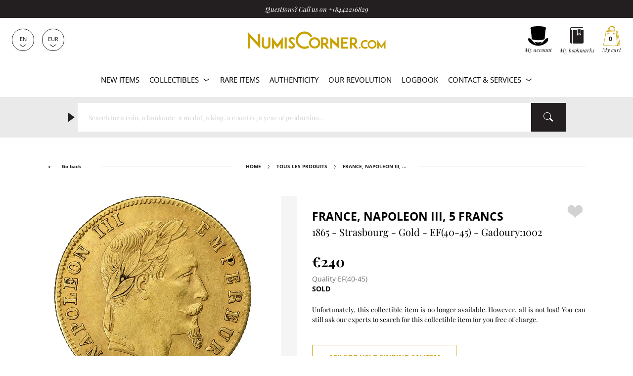

--- FILE ---
content_type: text/css
request_url: https://www.numiscorner.com/cdn/shop/t/25/assets/dependencies-product.css?v=6766295841847084091750864539
body_size: -478
content:
@media screen and (max-width: 768px){.wish-add-container{position:initial;display:block}.wish-confirm{top:-20px}}.enriched-image-item img{aspect-ratio:1 / 1;object-fit:cover}.type-engraver-designer .enriched-title{margin-bottom:4px}.engraver-content .people-dates{margin-top:-16px;margin-bottom:24px}.year-country-content h2{font-size:16px}#id_year,.year-country-content{display:none}
/*# sourceMappingURL=/cdn/shop/t/25/assets/dependencies-product.css.map?v=6766295841847084091750864539 */


--- FILE ---
content_type: image/svg+xml
request_url: https://www.numiscorner.com/cdn/shop/t/25/assets/flip-icon.svg?v=155582936253236071551750864539
body_size: -625
content:
<svg xmlns="http://www.w3.org/2000/svg" width="32" height="32">
    <path style="stroke:none;fill-rule:nonzero;fill:#717171;fill-opacity:1" d="M12 16c0 2.215 1.785 4 4 4s4-1.785 4-4-1.785-4-4-4-4 1.785-4 4zm0 0"/>
    <path style="stroke:none;fill-rule:nonzero;fill:#717171;fill-opacity:1" d="M10.668 12c0-.734-.602-1.332-1.336-1.332H6.785C8.625 7.48 12.066 5.332 16 5.332c4.652 0 8.602 2.988 10.055 7.148.183.52.707.852 1.254.852.906 0 1.57-.89 1.277-1.746-1.824-5.2-6.773-8.918-12.586-8.918-4.36 0-8.238 2.105-10.668 5.344V6.668c0-.734-.598-1.336-1.332-1.336-.734 0-1.332.602-1.332 1.336V12c0 .734.598 1.332 1.332 1.332h5.332c.734 0 1.336-.598 1.336-1.332zM21.332 20c0 .734.602 1.332 1.336 1.332h2.547c-1.84 3.188-5.281 5.336-9.215 5.336-4.652 0-8.602-2.988-10.055-7.148-.183-.52-.707-.852-1.254-.852-.906 0-1.57.89-1.277 1.746 1.824 5.2 6.774 8.918 12.586 8.918 4.36 0 8.238-2.105 10.668-5.344v1.344c0 .734.598 1.336 1.332 1.336.734 0 1.332-.602 1.332-1.336V20c0-.734-.598-1.332-1.332-1.332h-5.332c-.734 0-1.336.598-1.336 1.332zm0 0"/>
</svg>
